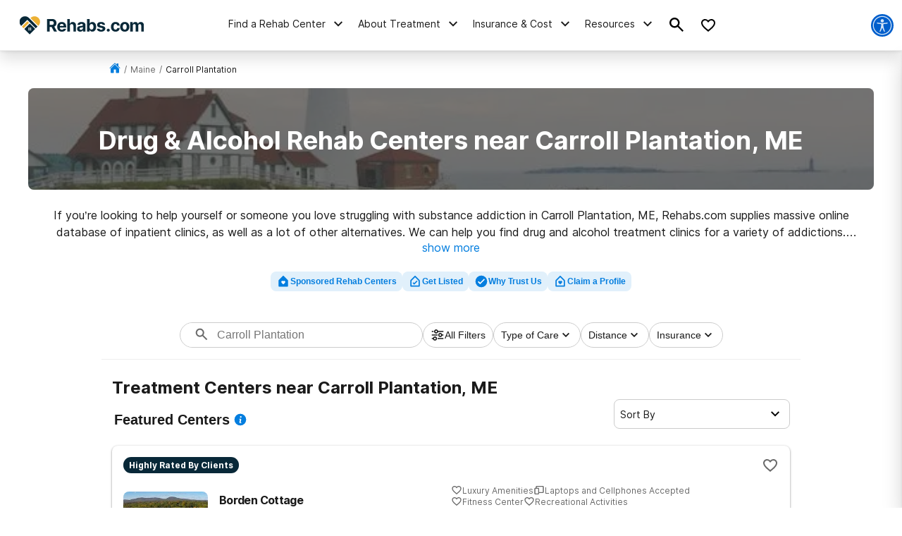

--- FILE ---
content_type: text/html; charset=utf-8
request_url: https://www.google.com/recaptcha/api2/aframe
body_size: 267
content:
<!DOCTYPE HTML><html><head><meta http-equiv="content-type" content="text/html; charset=UTF-8"></head><body><script nonce="Sfb_4vm5l1UHwS75Ny8nIQ">/** Anti-fraud and anti-abuse applications only. See google.com/recaptcha */ try{var clients={'sodar':'https://pagead2.googlesyndication.com/pagead/sodar?'};window.addEventListener("message",function(a){try{if(a.source===window.parent){var b=JSON.parse(a.data);var c=clients[b['id']];if(c){var d=document.createElement('img');d.src=c+b['params']+'&rc='+(localStorage.getItem("rc::a")?sessionStorage.getItem("rc::b"):"");window.document.body.appendChild(d);sessionStorage.setItem("rc::e",parseInt(sessionStorage.getItem("rc::e")||0)+1);localStorage.setItem("rc::h",'1769106763077');}}}catch(b){}});window.parent.postMessage("_grecaptcha_ready", "*");}catch(b){}</script></body></html>

--- FILE ---
content_type: text/css
request_url: https://tags.srv.stackadapt.com/sa.css
body_size: -11
content:
:root {
    --sa-uid: '0-fdd4c48c-2717-5d83-7b9a-93eea7a46151';
}